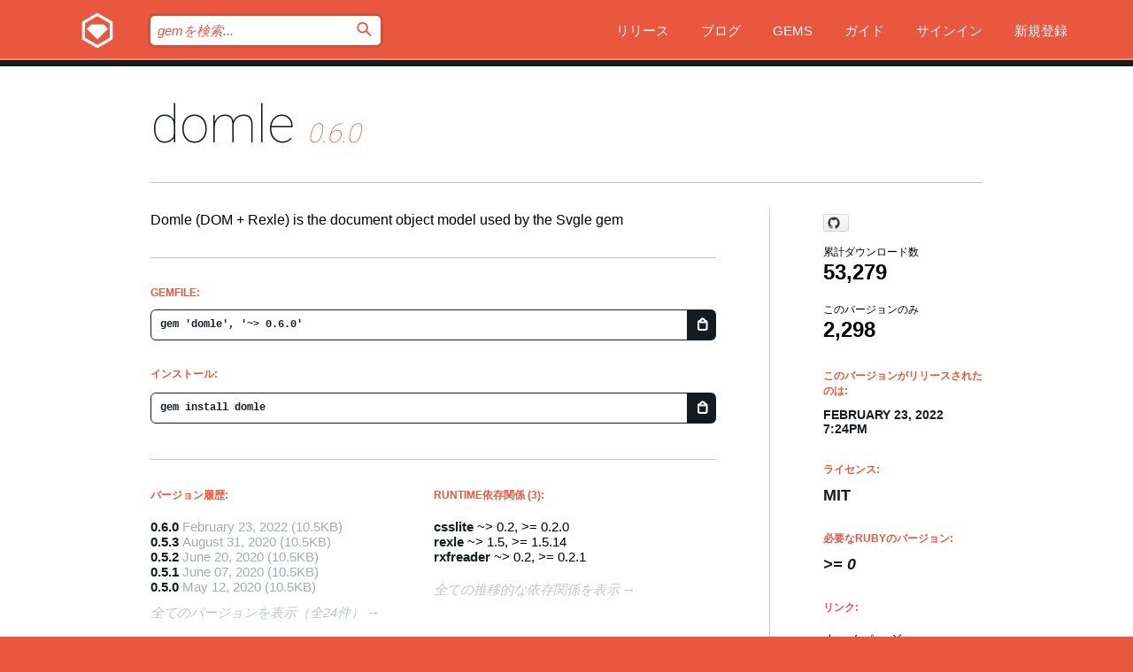

--- FILE ---
content_type: text/html; charset=utf-8
request_url: https://bundler.rubygems.org/gems/domle?locale=ja
body_size: 5718
content:
<!DOCTYPE html>
<html lang="ja">
  <head>
    <title>domle | RubyGems.org | コミュニティのgemホスティングサービス</title>
    <meta charset="UTF-8">
    <meta content="width=device-width, initial-scale=1, maximum-scale=1, user-scalable=0" name="viewport">
    <meta name="google-site-verification" content="AuesbWQ9MCDMmC1lbDlw25RJzyqWOcDYpuaCjgPxEZY" />
    <link rel="apple-touch-icon" href="/apple-touch-icons/apple-touch-icon.png" />
      <link rel="apple-touch-icon" sizes="57x57" href="/apple-touch-icons/apple-touch-icon-57x57.png" />
      <link rel="apple-touch-icon" sizes="72x72" href="/apple-touch-icons/apple-touch-icon-72x72.png" />
      <link rel="apple-touch-icon" sizes="76x76" href="/apple-touch-icons/apple-touch-icon-76x76.png" />
      <link rel="apple-touch-icon" sizes="114x114" href="/apple-touch-icons/apple-touch-icon-114x114.png" />
      <link rel="apple-touch-icon" sizes="120x120" href="/apple-touch-icons/apple-touch-icon-120x120.png" />
      <link rel="apple-touch-icon" sizes="144x144" href="/apple-touch-icons/apple-touch-icon-144x144.png" />
      <link rel="apple-touch-icon" sizes="152x152" href="/apple-touch-icons/apple-touch-icon-152x152.png" />
      <link rel="apple-touch-icon" sizes="180x180" href="/apple-touch-icons/apple-touch-icon-180x180.png" />
    <link rel="mask-icon" href="/rubygems_logo.svg" color="#e9573f">
    <link rel="fluid-icon" href="/fluid-icon.png"/>
    <link rel="search" type="application/opensearchdescription+xml" title="RubyGems.org" href="/opensearch.xml">
    <link rel="shortcut icon" href="/favicon.ico" type="image/x-icon">
    <link rel="stylesheet" href="/assets/application-fda27980.css" />
    <link href="https://fonts.gstatic.com" rel="preconnect" crossorigin>
    <link href='https://fonts.googleapis.com/css?family=Roboto:100&amp;subset=greek,latin,cyrillic,latin-ext' rel='stylesheet' type='text/css'>
    
<link rel="alternate" type="application/atom+xml" href="https://feeds.feedburner.com/gemcutter-latest" title="RubyGems.org | 最新のgemの一覧">

    <meta name="csrf-param" content="authenticity_token" />
<meta name="csrf-token" content="HgokKNVLFC4eLAkM6UI9MUC-JZjvmebawWXhfhWHHRZrBb413cYME4PyfPwTC7hw-zQLKhq4Q0PZC9R-rQmX9w" />
      <link rel="alternate" type="application/atom+xml" title="domle Version Feed" href="/gems/domle/versions.atom" />
    <!-- canonical url -->
    <link rel="canonical" href="https://bundler.rubygems.org/gems/domle/versions/0.6.0" />
    <!-- alternative language versions url -->
      <link rel="alternate" hreflang="en" href="https://bundler.rubygems.org/gems/domle/versions/0.6.0?locale=en" />
      <link rel="alternate" hreflang="nl" href="https://bundler.rubygems.org/gems/domle/versions/0.6.0?locale=nl" />
      <link rel="alternate" hreflang="zh-CN" href="https://bundler.rubygems.org/gems/domle/versions/0.6.0?locale=zh-CN" />
      <link rel="alternate" hreflang="zh-TW" href="https://bundler.rubygems.org/gems/domle/versions/0.6.0?locale=zh-TW" />
      <link rel="alternate" hreflang="pt-BR" href="https://bundler.rubygems.org/gems/domle/versions/0.6.0?locale=pt-BR" />
      <link rel="alternate" hreflang="fr" href="https://bundler.rubygems.org/gems/domle/versions/0.6.0?locale=fr" />
      <link rel="alternate" hreflang="es" href="https://bundler.rubygems.org/gems/domle/versions/0.6.0?locale=es" />
      <link rel="alternate" hreflang="de" href="https://bundler.rubygems.org/gems/domle/versions/0.6.0?locale=de" />
      <link rel="alternate" hreflang="ja" href="https://bundler.rubygems.org/gems/domle/versions/0.6.0?locale=ja" />
    <!-- unmatched alternative language fallback -->
    <link rel="alternate" hreflang="x-default" href="https://bundler.rubygems.org/gems/domle/versions/0.6.0" />

    <script type="importmap" data-turbo-track="reload">{
  "imports": {
    "jquery": "/assets/jquery-15a62848.js",
    "@rails/ujs": "/assets/@rails--ujs-2089e246.js",
    "application": "/assets/application-ae34b86d.js",
    "@hotwired/turbo-rails": "/assets/turbo.min-ad2c7b86.js",
    "@hotwired/stimulus": "/assets/@hotwired--stimulus-132cbc23.js",
    "@hotwired/stimulus-loading": "/assets/stimulus-loading-1fc53fe7.js",
    "@stimulus-components/clipboard": "/assets/@stimulus-components--clipboard-d9c44ea9.js",
    "@stimulus-components/dialog": "/assets/@stimulus-components--dialog-74866932.js",
    "@stimulus-components/reveal": "/assets/@stimulus-components--reveal-77f6cb39.js",
    "@stimulus-components/checkbox-select-all": "/assets/@stimulus-components--checkbox-select-all-e7db6a97.js",
    "github-buttons": "/assets/github-buttons-3337d207.js",
    "webauthn-json": "/assets/webauthn-json-74adc0e8.js",
    "avo.custom": "/assets/avo.custom-4b185d31.js",
    "stimulus-rails-nested-form": "/assets/stimulus-rails-nested-form-3f712873.js",
    "local-time": "/assets/local-time-a331fc59.js",
    "src/oidc_api_key_role_form": "/assets/src/oidc_api_key_role_form-223a59d4.js",
    "src/pages": "/assets/src/pages-64095f36.js",
    "src/transitive_dependencies": "/assets/src/transitive_dependencies-9280dc42.js",
    "src/webauthn": "/assets/src/webauthn-a8b5ca04.js",
    "controllers/application": "/assets/controllers/application-e33ffaa8.js",
    "controllers/autocomplete_controller": "/assets/controllers/autocomplete_controller-e9f78a76.js",
    "controllers/counter_controller": "/assets/controllers/counter_controller-b739ef1d.js",
    "controllers/dialog_controller": "/assets/controllers/dialog_controller-c788489b.js",
    "controllers/dropdown_controller": "/assets/controllers/dropdown_controller-baaf189b.js",
    "controllers/dump_controller": "/assets/controllers/dump_controller-5d671745.js",
    "controllers/exclusive_checkbox_controller": "/assets/controllers/exclusive_checkbox_controller-c624394a.js",
    "controllers/gem_scope_controller": "/assets/controllers/gem_scope_controller-9c330c45.js",
    "controllers": "/assets/controllers/index-236ab973.js",
    "controllers/nav_controller": "/assets/controllers/nav_controller-8f4ea870.js",
    "controllers/onboarding_name_controller": "/assets/controllers/onboarding_name_controller-a65c65ec.js",
    "controllers/radio_reveal_controller": "/assets/controllers/radio_reveal_controller-41774e15.js",
    "controllers/recovery_controller": "/assets/controllers/recovery_controller-b051251b.js",
    "controllers/reveal_controller": "/assets/controllers/reveal_controller-a90af4d9.js",
    "controllers/reveal_search_controller": "/assets/controllers/reveal_search_controller-8dc44279.js",
    "controllers/scroll_controller": "/assets/controllers/scroll_controller-07f12b0d.js",
    "controllers/search_controller": "/assets/controllers/search_controller-79d09057.js",
    "controllers/stats_controller": "/assets/controllers/stats_controller-5bae7b7f.js"
  }
}</script>
<link rel="modulepreload" href="/assets/jquery-15a62848.js" nonce="c3ec728ede765406096b33289bef30cc">
<link rel="modulepreload" href="/assets/@rails--ujs-2089e246.js" nonce="c3ec728ede765406096b33289bef30cc">
<link rel="modulepreload" href="/assets/application-ae34b86d.js" nonce="c3ec728ede765406096b33289bef30cc">
<link rel="modulepreload" href="/assets/turbo.min-ad2c7b86.js" nonce="c3ec728ede765406096b33289bef30cc">
<link rel="modulepreload" href="/assets/@hotwired--stimulus-132cbc23.js" nonce="c3ec728ede765406096b33289bef30cc">
<link rel="modulepreload" href="/assets/stimulus-loading-1fc53fe7.js" nonce="c3ec728ede765406096b33289bef30cc">
<link rel="modulepreload" href="/assets/@stimulus-components--clipboard-d9c44ea9.js" nonce="c3ec728ede765406096b33289bef30cc">
<link rel="modulepreload" href="/assets/@stimulus-components--dialog-74866932.js" nonce="c3ec728ede765406096b33289bef30cc">
<link rel="modulepreload" href="/assets/@stimulus-components--reveal-77f6cb39.js" nonce="c3ec728ede765406096b33289bef30cc">
<link rel="modulepreload" href="/assets/@stimulus-components--checkbox-select-all-e7db6a97.js" nonce="c3ec728ede765406096b33289bef30cc">
<link rel="modulepreload" href="/assets/github-buttons-3337d207.js" nonce="c3ec728ede765406096b33289bef30cc">
<link rel="modulepreload" href="/assets/webauthn-json-74adc0e8.js" nonce="c3ec728ede765406096b33289bef30cc">
<link rel="modulepreload" href="/assets/local-time-a331fc59.js" nonce="c3ec728ede765406096b33289bef30cc">
<link rel="modulepreload" href="/assets/src/oidc_api_key_role_form-223a59d4.js" nonce="c3ec728ede765406096b33289bef30cc">
<link rel="modulepreload" href="/assets/src/pages-64095f36.js" nonce="c3ec728ede765406096b33289bef30cc">
<link rel="modulepreload" href="/assets/src/transitive_dependencies-9280dc42.js" nonce="c3ec728ede765406096b33289bef30cc">
<link rel="modulepreload" href="/assets/src/webauthn-a8b5ca04.js" nonce="c3ec728ede765406096b33289bef30cc">
<link rel="modulepreload" href="/assets/controllers/application-e33ffaa8.js" nonce="c3ec728ede765406096b33289bef30cc">
<link rel="modulepreload" href="/assets/controllers/autocomplete_controller-e9f78a76.js" nonce="c3ec728ede765406096b33289bef30cc">
<link rel="modulepreload" href="/assets/controllers/counter_controller-b739ef1d.js" nonce="c3ec728ede765406096b33289bef30cc">
<link rel="modulepreload" href="/assets/controllers/dialog_controller-c788489b.js" nonce="c3ec728ede765406096b33289bef30cc">
<link rel="modulepreload" href="/assets/controllers/dropdown_controller-baaf189b.js" nonce="c3ec728ede765406096b33289bef30cc">
<link rel="modulepreload" href="/assets/controllers/dump_controller-5d671745.js" nonce="c3ec728ede765406096b33289bef30cc">
<link rel="modulepreload" href="/assets/controllers/exclusive_checkbox_controller-c624394a.js" nonce="c3ec728ede765406096b33289bef30cc">
<link rel="modulepreload" href="/assets/controllers/gem_scope_controller-9c330c45.js" nonce="c3ec728ede765406096b33289bef30cc">
<link rel="modulepreload" href="/assets/controllers/index-236ab973.js" nonce="c3ec728ede765406096b33289bef30cc">
<link rel="modulepreload" href="/assets/controllers/nav_controller-8f4ea870.js" nonce="c3ec728ede765406096b33289bef30cc">
<link rel="modulepreload" href="/assets/controllers/onboarding_name_controller-a65c65ec.js" nonce="c3ec728ede765406096b33289bef30cc">
<link rel="modulepreload" href="/assets/controllers/radio_reveal_controller-41774e15.js" nonce="c3ec728ede765406096b33289bef30cc">
<link rel="modulepreload" href="/assets/controllers/recovery_controller-b051251b.js" nonce="c3ec728ede765406096b33289bef30cc">
<link rel="modulepreload" href="/assets/controllers/reveal_controller-a90af4d9.js" nonce="c3ec728ede765406096b33289bef30cc">
<link rel="modulepreload" href="/assets/controllers/reveal_search_controller-8dc44279.js" nonce="c3ec728ede765406096b33289bef30cc">
<link rel="modulepreload" href="/assets/controllers/scroll_controller-07f12b0d.js" nonce="c3ec728ede765406096b33289bef30cc">
<link rel="modulepreload" href="/assets/controllers/search_controller-79d09057.js" nonce="c3ec728ede765406096b33289bef30cc">
<link rel="modulepreload" href="/assets/controllers/stats_controller-5bae7b7f.js" nonce="c3ec728ede765406096b33289bef30cc">
<script type="module" nonce="c3ec728ede765406096b33289bef30cc">import "application"</script>
  </head>

  <body class="" data-controller="nav" data-nav-expanded-class="mobile-nav-is-expanded">
    <!-- Top banner -->

    <!-- Policies acknowledgment banner -->
    

    <header class="header header--interior" data-nav-target="header collapse">
      <div class="l-wrap--header">
        <a title="RubyGems" class="header__logo-wrap" data-nav-target="logo" href="/">
          <span class="header__logo" data-icon="⬡">⬢</span>
          <span class="t-hidden">RubyGems</span>
</a>        <a class="header__club-sandwich" href="#" data-action="nav#toggle focusin->nav#focus mousedown->nav#mouseDown click@window->nav#hide">
          <span class="t-hidden">Navigation menu</span>
        </a>

        <div class="header__nav-links-wrap">
          <div class="header__search-wrap" role="search">
  <form data-controller="autocomplete" data-autocomplete-selected-class="selected" action="/search" accept-charset="UTF-8" method="get">
    <input type="search" name="query" id="query" placeholder="gemを検索..." class="header__search" autocomplete="off" aria-autocomplete="list" data-autocomplete-target="query" data-action="autocomplete#suggest keydown.down-&gt;autocomplete#next keydown.up-&gt;autocomplete#prev keydown.esc-&gt;autocomplete#hide keydown.enter-&gt;autocomplete#clear click@window-&gt;autocomplete#hide focus-&gt;autocomplete#suggest blur-&gt;autocomplete#hide" data-nav-target="search" />

    <ul class="suggest-list" role="listbox" data-autocomplete-target="suggestions"></ul>

    <template id="suggestion" data-autocomplete-target="template">
      <li class="menu-item" role="option" tabindex="-1" data-autocomplete-target="item" data-action="click->autocomplete#choose mouseover->autocomplete#highlight"></li>
    </template>

    <label id="querylabel" for="query">
      <span class="t-hidden">gemを検索...</span>
</label>
    <input type="submit" value="⌕" id="search_submit" class="header__search__icon" aria-labelledby="querylabel" data-disable-with="⌕" />

</form></div>


          <nav class="header__nav-links" data-controller="dropdown">

            <a class="header__nav-link " href="https://bundler.rubygems.org/releases">リリース</a>
            <a class="header__nav-link" href="https://blog.rubygems.org">ブログ</a>

              <a class="header__nav-link" href="/gems">Gems</a>

            <a class="header__nav-link" href="https://guides.rubygems.org">ガイド</a>

              <a class="header__nav-link " href="/sign_in">サインイン</a>
                <a class="header__nav-link " href="/sign_up">新規登録</a>
          </nav>
        </div>
      </div>
    </header>



    <main class="main--interior" data-nav-target="collapse">
        <div class="l-wrap--b">
            <h1 class="t-display page__heading">
              <a class="t-link--black" href="/gems/domle">domle</a>

                <i class="page__subheading">0.6.0</i>
            </h1>
          
          


<div class="l-overflow">
  <div class="l-colspan--l colspan--l--has-border">
      <div class="gem__intro">
        <div id="markup" class="gem__desc">
          <p>Domle (DOM + Rexle) is the document object model used by the Svgle gem</p>
        </div>
      </div>

      <div class="gem__install">
        <h2 class="gem__ruby-version__heading t-list__heading">
          Gemfile:
          <div class="gem__code-wrap" data-controller="clipboard" data-clipboard-success-content-value="✔"><input type="text" name="gemfile_text" id="gemfile_text" value="gem &#39;domle&#39;, &#39;~&gt; 0.6.0&#39;" class="gem__code" readonly="readonly" data-clipboard-target="source" /><span class="gem__code__icon" title="クリップボードにコピー" data-action="click-&gt;clipboard#copy" data-clipboard-target="button">=</span></div>
        </h2>
        <h2 class="gem__ruby-version__heading t-list__heading">
          インストール:
          <div class="gem__code-wrap" data-controller="clipboard" data-clipboard-success-content-value="✔"><input type="text" name="install_text" id="install_text" value="gem install domle" class="gem__code" readonly="readonly" data-clipboard-target="source" /><span class="gem__code__icon" title="クリップボードにコピー" data-action="click-&gt;clipboard#copy" data-clipboard-target="button">=</span></div>
        </h2>
      </div>

      <div class="l-half--l">
        <div class="versions">
          <h3 class="t-list__heading">バージョン履歴:</h3>
          <ol class="gem__versions t-list__items">
            <li class="gem__version-wrap">
  <a class="t-list__item" href="/gems/domle/versions/0.6.0">0.6.0</a>
  <small class="gem__version__date">February 23, 2022</small>

  <span class="gem__version__date">(10.5KB)</span>
</li>
<li class="gem__version-wrap">
  <a class="t-list__item" href="/gems/domle/versions/0.5.3">0.5.3</a>
  <small class="gem__version__date">August 31, 2020</small>

  <span class="gem__version__date">(10.5KB)</span>
</li>
<li class="gem__version-wrap">
  <a class="t-list__item" href="/gems/domle/versions/0.5.2">0.5.2</a>
  <small class="gem__version__date">June 20, 2020</small>

  <span class="gem__version__date">(10.5KB)</span>
</li>
<li class="gem__version-wrap">
  <a class="t-list__item" href="/gems/domle/versions/0.5.1">0.5.1</a>
  <small class="gem__version__date">June 07, 2020</small>

  <span class="gem__version__date">(10.5KB)</span>
</li>
<li class="gem__version-wrap">
  <a class="t-list__item" href="/gems/domle/versions/0.5.0">0.5.0</a>
  <small class="gem__version__date">May 12, 2020</small>

  <span class="gem__version__date">(10.5KB)</span>
</li>

          </ol>
            <a class="gem__see-all-versions t-link--gray t-link--has-arrow" href="https://bundler.rubygems.org/gems/domle/versions">全てのバージョンを表示（全24件）</a>
        </div>
      </div>

    <div class = "l-half--l">
        <div class="dependencies gem__dependencies" id="runtime_dependencies">
    <h3 class="t-list__heading">Runtime依存関係 (3):</h3>
    <div class="t-list__items">
          <div class="gem__requirement-wrap">
            <a class="t-list__item" href="/gems/csslite"><strong>csslite</strong></a>
            ~&gt; 0.2, &gt;= 0.2.0
          </div>
          <div class="gem__requirement-wrap">
            <a class="t-list__item" href="/gems/rexle"><strong>rexle</strong></a>
            ~&gt; 1.5, &gt;= 1.5.14
          </div>
          <div class="gem__requirement-wrap">
            <a class="t-list__item" href="/gems/rxfreader"><strong>rxfreader</strong></a>
            ~&gt; 0.2, &gt;= 0.2.1
          </div>
    </div>
  </div>

      
        <div class="dependencies_list">
          <a class="gem__see-all-versions t-link--gray t-link--has-arrow push--s" href="/gems/domle/versions/0.6.0/dependencies">全ての推移的な依存関係を表示</a>
        </div>
    </div>


    <div class="gem__members">

    <h3 class="t-list__heading">所有者:</h3>
    <div class="gem__users">
      <a alt="jrobertson" title="jrobertson" href="/profiles/jrobertson"><img id="gravatar-22826" width="48" height="48" src="/users/22826/avatar.jpeg?size=48&amp;theme=light" /></a>
    </div>


    <h3 class="t-list__heading">プッシュ者:</h3>
    <div class="gem__users">
      <a alt="jrobertson" title="jrobertson" href="/profiles/jrobertson"><img id="gravatar-22826" width="48" height="48" src="/users/22826/avatar.jpeg?size=48&amp;theme=light" /></a>
    </div>


    <h3 class="t-list__heading">作者:</h3>
    <ul class="t-list__items">
      <li class="t-list__item">
        <p>James Robertson</p>
      </li>
    </ul>

    <h3 class="t-list__heading">SHA 256チェックサム:</h3>
    <div class="gem__code-wrap" data-controller="clipboard" data-clipboard-success-content-value="✔"><input type="text" name="gem_sha_256_checksum" id="gem_sha_256_checksum" value="e9a7428aacb804d81987136d8d3909a955bd4e1cd536658d55b3418042dcd31a" class="gem__code" readonly="readonly" data-clipboard-target="source" /><span class="gem__code__icon" title="クリップボードにコピー" data-action="click-&gt;clipboard#copy" data-clipboard-target="button">=</span></div>

    <h3 class="t-list__heading">シグネチャの有効期限:</h3>
    <div class="gem__expiry">
      February 23, 2022 -
      February 23, 2023
        (期限切れ)
    </div>

</div>

    <div class="gem__navigation">
    <a class="gem__previous__version" href="/gems/domle/versions/0.5.3">←前のバージョン</a>

</div>

  </div>

  <div class="gem__aside l-col--r--pad">
    <span class="github-btn" data-user="jrobertson" data-repo="domle" data-type="star" data-count="true" data-size="large">
  <a class="gh-btn" href="#" rel="noopener noreferrer" target="_blank">
    <span class="gh-ico" aria-hidden="true"></span>
    <span class="gh-text"></span>
  </a>
  <a class="gh-count" href="#" rel="noopener noreferrer" target="_blank" aria-hidden="true"></a>
</span>
  <div class="gem__downloads-wrap" data-href="/api/v1/downloads/domle-0.6.0.json">
    <h2 class="gem__downloads__heading t-text--s">
      累計ダウンロード数
      <span class="gem__downloads">53,279</span>
    </h2>
    <h2 class="gem__downloads__heading t-text--s">
      このバージョンのみ
      <span class="gem__downloads">2,298</span>
    </h2>
  </div>

  <h2 class="gem__ruby-version__heading t-list__heading">
    このバージョンがリリースされたのは:
    <span class="gem__rubygem-version-age">
      <p><time datetime="2022-02-23T19:24:39Z" data-local="time-ago">February 23, 2022  7:24pm</time></p>
    </span>
  </h2>

  <h2 class="gem__ruby-version__heading t-list__heading">
    ライセンス:
    <span class="gem__ruby-version">
      <p>MIT</p>
    </span>
  </h2>
  <h2 class="gem__ruby-version__heading t-list__heading">
    必要なRubyのバージョン:
    <i class="gem__ruby-version">
        &gt;= 0
    </i>
  </h2>
  <h3 class="t-list__heading">リンク:</h3>
  <div class="t-list__items">
      <a rel="nofollow" class="gem__link t-list__item" id="home" href="https://github.com/jrobertson/domle">ホームページ</a>
      <a rel="nofollow" class="gem__link t-list__item" id="docs" href="https://www.rubydoc.info/gems/domle/0.6.0">ドキュメント</a>
      <a rel="nofollow" class="gem__link t-list__item" id="download" href="/downloads/domle-0.6.0.gem">ダウンロード</a>
    <a class="gem__link t-list__item" href="https://my.diffend.io/gems/domle/prev/0.6.0">差分をレビュー</a>
    <a class="gem__link t-list__item" id="badge" href="https://badge.fury.io/rb/domle/install">バッジ</a>
    <a class="toggler gem__link t-list__item" id="subscribe" href="/sign_in">購読</a>
    <a class="gem__link t-list__item" id="rss" href="/gems/domle/versions.atom">RSS</a>
    <a class="gem__link t-list__item" href="mailto:support@rubygems.org?subject=Reporting Abuse on domle">悪用報告</a>
    <a rel="nofollow" class="gem__link t-list__item" id="reverse_dependencies" href="/gems/domle/reverse_dependencies">被依存関係</a>
    
    
    
    
    
  </div>
</div>

</div>

        </div>
    </main>

    <footer class="footer" data-nav-target="collapse">
      <div class="l-wrap--footer">
        <div class="l-overflow">
          <div class="nav--v l-col--r--pad">
            <a class="nav--v__link--footer" href="https://status.rubygems.org">状態</a>
            <a class="nav--v__link--footer" href="https://uptime.rubygems.org">稼働時間</a>
            <a class="nav--v__link--footer" href="https://github.com/rubygems/rubygems.org">コード</a>
            <a class="nav--v__link--footer" href="/pages/data">データ</a>
            <a class="nav--v__link--footer" href="/stats">統計</a>
            <a class="nav--v__link--footer" href="https://guides.rubygems.org/contributing/">貢献</a>
              <a class="nav--v__link--footer" href="/pages/about">概要</a>
            <a class="nav--v__link--footer" href="mailto:support@rubygems.org">ヘルプ</a>
            <a class="nav--v__link--footer" href="https://guides.rubygems.org/rubygems-org-api">API</a>
            <a class="nav--v__link--footer" href="/policies">ポリシー</a>
            <a class="nav--v__link--footer" href="/pages/supporters">支援</a>
              <a class="nav--v__link--footer" href="/pages/security">セキュリティ</a>
          </div>
          <div class="l-colspan--l colspan--l--has-border">
            <div class="footer__about">
              <p>
                RubyGems.orgはRubyコミュニティのgemのホスティングサービスです。すぐに<a href="https://guides.rubygems.org/publishing/">gemを公開</a>して<a href="https://guides.rubygems.org/command-reference/#gem-install">インストール</a>できます。<a href="https://guides.rubygems.org/rubygems-org-api/">API</a>を使用して<a href="/gems">利用可能なgem</a>の詳細を調べられます。ご自身が<a href="https://guides.rubygems.org/contributing/">貢献者となり</a>サイトをより良くしてください。
              </p>
              <p>
                RubyGems.orgのウェブサイトとサービスはRuby Centralの<a href="https://rubycentral.org/open-source/">オープンソースプログラムOpen Source Program</a>とRubyGemsチームによって保守・運用されています。
スポンサー、メンバー、インスラへの寄付を通じて、広くRubyコミュニティ全体によって支援されています。
<b>Rubyで開発を行い、私達の理念に共感してくださるのであれば、RubyGems.org、RubyGems、Bundlerを今後も安全で持続可能なものにするために、<a href="/pages/supporters">こちら</a>からご参加ください。
              </p>
            </div>
          </div>
        </div>
      </div>
      <div class="footer__sponsors">
        <a class="footer__sponsor footer__sponsor__ruby_central" href="https://rubycentral.org/open-source/" target="_blank" rel="noopener">
          運営
          <span class="t-hidden">Ruby Central</span>
        </a>
        <a class="footer__sponsor footer__sponsor__dockyard" href="https://dockyard.com/ruby-on-rails-consulting" target="_blank" rel="noopener">
          設計
          <span class="t-hidden">DockYard</span>
        </a>
        <a class="footer__sponsor footer__sponsor__aws" href="https://aws.amazon.com/" target="_blank" rel="noopener">
          ホスト
          <span class="t-hidden">AWS</span>
        </a>
        <a class="footer__sponsor footer__sponsor__dnsimple" href="https://dnsimple.link/resolving-rubygems" target="_blank" rel="noopener">
          DNS
          <span class="t-hidden">DNSimple</span>
        </a>
        <a class="footer__sponsor footer__sponsor__datadog" href="https://www.datadoghq.com/" target="_blank" rel="noopener">
          監視
          <span class="t-hidden">Datadog</span>
        </a>
        <a class="footer__sponsor footer__sponsor__fastly" href="https://www.fastly.com/customers/ruby-central" target="_blank" rel="noopener">
          gemの提供
          <span class="t-hidden">Fastly</span>
        </a>
        <a class="footer__sponsor footer__sponsor__honeybadger" href="https://www.honeybadger.io/" target="_blank" rel="noopener">
          監視
          <span class="t-hidden">Honeybadger</span>
        </a>
        <a class="footer__sponsor footer__sponsor__mend" href="https://mend.io/" target="_blank" rel="noopener">
          セキュリティ
          <span class="t-hidden">Mend.io</span>
        </a>
      </div>
      <div class="footer__language_selector">
          <div class="footer__language">
            <a class="nav--v__link--footer" href="/gems/domle?locale=en">English</a>
          </div>
          <div class="footer__language">
            <a class="nav--v__link--footer" href="/gems/domle?locale=nl">Nederlands</a>
          </div>
          <div class="footer__language">
            <a class="nav--v__link--footer" href="/gems/domle?locale=zh-CN">简体中文</a>
          </div>
          <div class="footer__language">
            <a class="nav--v__link--footer" href="/gems/domle?locale=zh-TW">正體中文</a>
          </div>
          <div class="footer__language">
            <a class="nav--v__link--footer" href="/gems/domle?locale=pt-BR">Português do Brasil</a>
          </div>
          <div class="footer__language">
            <a class="nav--v__link--footer" href="/gems/domle?locale=fr">Français</a>
          </div>
          <div class="footer__language">
            <a class="nav--v__link--footer" href="/gems/domle?locale=es">Español</a>
          </div>
          <div class="footer__language">
            <a class="nav--v__link--footer" href="/gems/domle?locale=de">Deutsch</a>
          </div>
          <div class="footer__language">
            <a class="nav--v__link--footer" href="/gems/domle?locale=ja">日本語</a>
          </div>
      </div>
    </footer>
    
    <script type="text/javascript" defer src="https://www.fastly-insights.com/insights.js?k=3e63c3cd-fc37-4b19-80b9-65ce64af060a"></script>
  </body>
</html>
